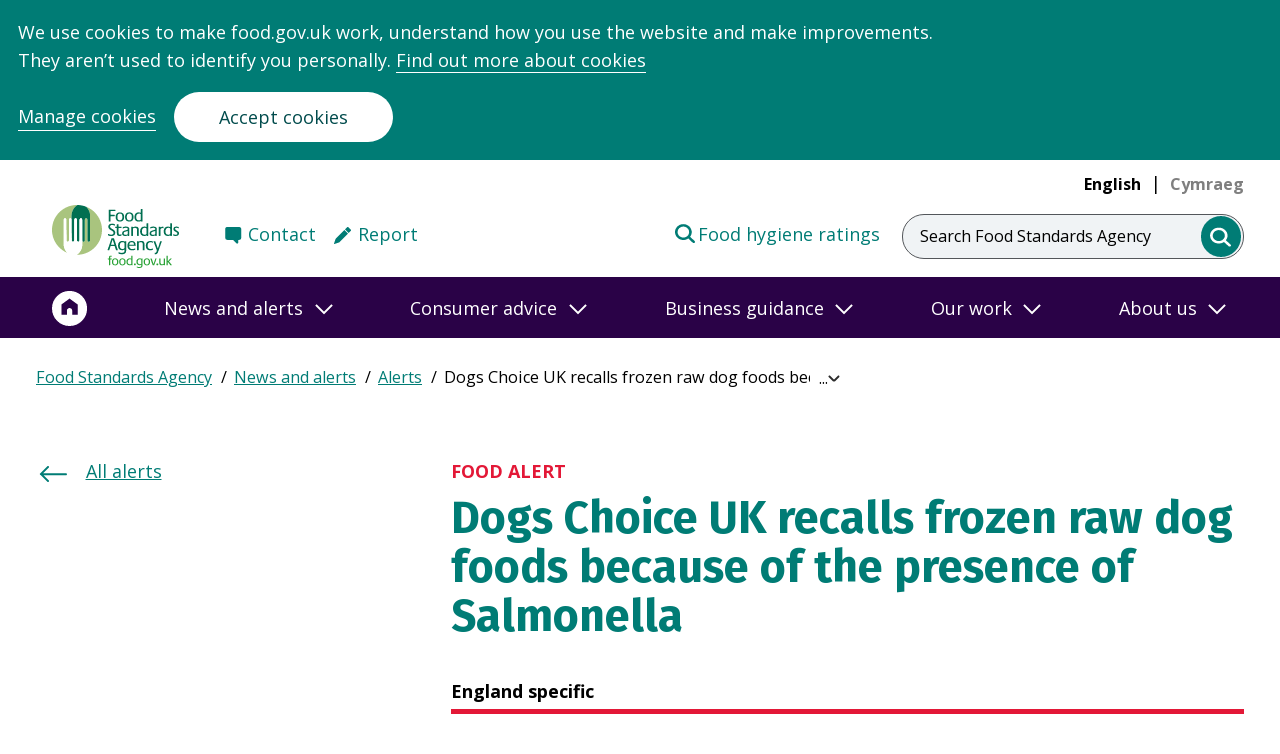

--- FILE ---
content_type: text/html; charset=UTF-8
request_url: https://www.food.gov.uk/news-alerts/alert/fsa-prin-09-2022
body_size: 16144
content:
<!DOCTYPE html>
<html lang="en" dir="ltr" prefix="og: https://ogp.me/ns#">
  <head>
    <meta name="viewport" content="width=device-width, initial-scale=1">
    <script type="text/javascript">
      // Get all cookie_preferences cookie.
      var cookies = document.cookie.split('; ');
      if (typeof cookies !== "undefined") {
        var cook = cookies.filter(function(row) { return row.match(/^cookie_preferences/) })[0];
        if (typeof cook !== "undefined") {
          cook = cook.toString();
          cook = unescape(cook.split("=")[1].toString());
          cook = JSON.parse(cook);
          window.cook = cook;
        }
      }

      window.dataLayer = window.dataLayer || [];
      function gtag(){dataLayer.push(arguments)};
      gtag('consent', 'default', {
        'ad_storage': 'denied',
        'analytics_storage': 'denied'
      });


      // If cookies
      if (!cook || cook.analytics === 'no') {
        window['ga-disable-UA-54078849-3'] = true;
        window['ga-disable-UA-54078849-1'] = true;
      }
      else {
        gtag('consent', 'update', {
          analytics_storage: 'granted',
        });
      }
    </script>
    <meta charset="utf-8" />
<link rel="canonical" href="https://www.food.gov.uk/news-alerts/alert/fsa-prin-09-2022" />
<meta property="og:site_name" content="Food Standards Agency" />
<meta property="og:url" content="https://www.food.gov.uk/news-alerts/alert/fsa-prin-09-2022" />
<meta property="og:title" content="Dogs Choice UK recalls frozen raw dog foods because of the presence of Salmonella" />
<meta property="og:image" content="https://www.food.gov.uk//themes/custom/fsa/share-default.png" />
<meta name="twitter:card" content="summary" />
<meta name="twitter:site" content="@foodgov" />
<meta name="twitter:title" content="Dogs Choice UK recalls frozen raw dog foods because of the presence of Salmonella" />
<meta name="twitter:site:id" content="68686173" />
<meta name="twitter:url" content="https://www.food.gov.uk/news-alerts/alert/fsa-prin-09-2022" />
<meta name="twitter:image" content="https://www.food.gov.uk//themes/custom/fsa/share-default.png" />
<meta name="Generator" content="Drupal 10 (https://www.drupal.org)" />
<meta name="MobileOptimized" content="width" />
<meta name="HandheldFriendly" content="true" />
<meta name="viewport" content="width=device-width, initial-scale=1.0" />
<link href="/themes/custom/fsa_2021/dist/img/favicon/apple-touch-icon.png" rel="apple-touch-icon" sizes="180x180" />
<link href="/themes/custom/fsa_2021/dist/img/favicon/favicon-16x16.png" rel="icon" sizes="16x16" />
<link href="/themes/custom/fsa_2021/dist/img/favicon/favicon-32x32.png" rel="icon" sizes="32x32" />
<link href="/themes/custom/fsa_2021/manifest.json" rel="manifest" />
<link href="/themes/custom/fsa_2021/safari-pinned-tab.svg" rel="mask-icon" color="#007ac9" />
<meta name="theme-color" content="#ffffff" />
<link rel="icon" href="/themes/custom/fsa_2021/favicon.ico" type="image/vnd.microsoft.icon" />
<link rel="alternate" hreflang="zxx" href="https://www.food.gov.uk/news-alerts/alert/fsa-prin-09-2022" />
<script src="/sites/default/files/google_tag/primary/google_tag.script.js?t7fu7f" defer></script>

    <title>Dogs Choice UK recalls frozen raw dog foods because of the presence of Salmonella | Food Standards Agency</title>
    <link rel="stylesheet" media="all" href="/sites/default/files/css/css_PbgmQ0G56bNvP8iyLIIeJeOv9-po4VfTLprCA3HBI8k.css?delta=0&amp;language=en&amp;theme=fsa_2021&amp;include=eJx1ilEOwjAMQy9UtbALoZR5VSFpqiXAuD0a8Fftx5b9Hjbn2u5pXh-dOOI3w2J0mU7TORXWTPzdhidaEqot2NsckjIZwgt50VXSvyPdaBvOq0pXqz7qYAiaxxlOlS26lsLHmsCMyjHX7lWbDXyPD7j3Wus" />
<link rel="stylesheet" media="all" href="/sites/default/files/css/css_ODshCrfbv8YADTDskOH1wey3dzciGRSTo1FE4xOaZa4.css?delta=1&amp;language=en&amp;theme=fsa_2021&amp;include=eJx1ilEOwjAMQy9UtbALoZR5VSFpqiXAuD0a8Fftx5b9Hjbn2u5pXh-dOOI3w2J0mU7TORXWTPzdhidaEqot2NsckjIZwgt50VXSvyPdaBvOq0pXqz7qYAiaxxlOlS26lsLHmsCMyjHX7lWbDXyPD7j3Wus" />

    <script src="/themes/custom/fsa_2021/dist/app.js?v=0.2.x"></script>
<script src="/themes/custom/fsa_2021/fsa-search-app/bundle.js?v=0.2.x"></script>
<script src="/themes/custom/fsa_2021/fsa-frontend/main.js?v=0.2.x"></script>

  </head>
  <body class="new-theme">
    <div class="skip-to-main-content">
  <a href="#main-content" class="skip-to-main-content__link">Skip to main content</a>
</div>    <section class="cc_placeholder" aria-label="Banner for Cookie acceptance"></section>
        <noscript><iframe src="https://www.googletagmanager.com/ns.html?id=GTM-TH697XV&gtm_auth=qiSnyllzn5flpcJTEzjYGA&gtm_preview=env-2&gtm_cookies_win=x" height="0" width="0" style="display:none;visibility:hidden"></iframe></noscript>
      <div class="dialog-off-canvas-main-canvas" data-off-canvas-main-canvas>
        <div class="language-switcher language-switcher--hidden">
      <a href="/news-alerts/alert/fsa-prin-09-2022?navref=quicklink" class="language-link is-active" hreflang="en" data-drupal-link-query="{&quot;navref&quot;:&quot;quicklink&quot;}" data-drupal-link-system-path="node/8396">English</a>
      <a href="/cy/news-alerts/alert/fsa-prin-09-2022?navref=quicklink" class="language-link language-link--disabled" hreflang="cy" data-drupal-link-query="{&quot;navref&quot;:&quot;quicklink&quot;}" data-drupal-link-system-path="node/8396">Cymraeg</a>
  </div>



<header class="header header--main">
  <div class="header__grid-container">
    <div class="header__grid-row">
      <div class="header__wrapper">
                          <div class="header__top">
                        <nav class="header__languages header__languages--desktop header__nav" aria-label="Language switcher"
                 aria-hidden="false">
              <ul class="header__languages-list">
                <li class="header__language">
                  <a href="/news-alerts/alert/fsa-prin-09-2022" 
                     class="header__language-link header__language-link--selected">English</a>
                </li>
                <li class="header__language">
                  <a role='link' aria-disabled='true'
                          lang="cy"
                          class="header__language-link header__language-link-- header__language-link--disabled">
                                          <span title="No translation available for this page">Cymraeg</span>
                                      </a>
                </li>
              </ul>
            </nav>
          </div>
                <div class="header__bottom">
          <div class="header__logo-container">
            <div class="header__logo-wrapper header__primary-logo-wrapper">
              <a href="https://www.food.gov.uk/" class="header__logo">
                <span class="header__logo-label visually-hidden">Food Standards Agency - Frontpage</span>
                <div class="header__logo-svg header__logo-svg--english"
                     aria-hidden="true"></div>
                              </a>
            </div>
          </div>
                      <nav class="header__links header__links--desktop header__links--english"
                 aria-label="Secondary Menu">
              <div class="header__links-wrapper">
                                  <div class="header__links-item">
                    <a href="https://www.food.gov.uk/contact/consumers/find-details"
                       class="header__links-anchor header__links-anchor--contact">Contact</a>
                  </div>
                                                  <div class="header__links-item">
                    <a href="https://www.food.gov.uk/contact/consumers/report-a-food-problem"
                       class="header__links-anchor header__links-anchor--report">Report</a>
                  </div>
                              </div>
                              <div class="header__links-item header__links-item--right">
                  <a href="https://ratings.food.gov.uk/" class="header__links-anchor header__links-anchor--ratings"
                     target="_blank">Food hygiene ratings</a>
                </div>
                          </nav>
                                              <div class="header__search-bar-wrapper">
                <div class="header__search-bar header__search-bar--full">
                  <form class="search-bar" action="/search" autocomplete="off">
  <label class="search-bar__label" for="search">Search Food Standards Agency</label>
      <input class="search-bar__box" value="" name="keywords" type="search" id="search" data-fsa-at="search-input">
    <button class="search-bar__submit" aria-label="search" data-fsa-at="search-submit">
    <span class="search-bar__span visually-hidden">Search Food Standards Agency</span>
  </button>
</form>
                </div>
                <a class="header__search-bar header__search-bar--icon" href="/search">
                  <span class="visually-hidden header__search-bar-label">Search Food Standards Agency</span>
                  <div aria-hidden="true" class="header__search-svg"></div>
                </a>
              </div>
                                    <button class="header__menu "
                    aria-expanded="false" aria-controls="navigation">
              <span class="visually-hidden">menu</span>
              <svg class="header__menu-symbol header__menu-toggle" aria-hidden="true" xmlns="http://www.w3.org/2000/svg" version="1.0" width="47" height="47" viewBox="0 0 258 186" preserveAspectRatio="xMidYMid meet">
  <g class="svg-menu-toggle" transform="translate(0,186) scale(0.1,-0.1)" fill="#007c75" stroke="none">
  <path class="line line-1" d="M837 1572 c-35 -36 -34 -71 1 -105 l28 -27 505 0 505 0 27 28 c34 36 34 68 0 104 l-27 28 -506 0 -506 0 -27 -28z"/>
  <path class="line line-2" d="M477 972 c-35 -36 -34 -71 1 -105 l28 -27 684 0 684 0 28 27 c36 35 36 71 0 106 l-28 27 -685 0 -685 0 -27 -28z"/>
  <path class="line line-3" d="M837 372 c-35 -36 -34 -71 1 -105 l28 -27 505 0 505 0 27 28 c34 36 34 68 0 104 l-27 28 -506 0 -506 0 -27 -28z"/>
  </g>
 </svg>            </button>
                    </div>
      </div>
    </div>
  </div>
    <div class="header__navigation">
              <nav class="header__links header__links--mobile header__links--english"
           aria-label="Secondary Menu">
        <div class="header__links-wrapper">
                      <div class="header__links-item">
              <a href="https://www.food.gov.uk/contact/consumers/find-details"
                 class="header__links-anchor header__links-anchor--contact">Contact</a>
            </div>
                                <div class="header__links-item">
              <a href="https://www.food.gov.uk/contact/consumers/report-a-food-problem"
                 class="header__links-anchor header__links-anchor--report">Report</a>
            </div>
                  </div>
                  <div class="header__links-item header__links-item--right">
            <a href="https://ratings.food.gov.uk/" class="header__links-anchor header__links-anchor--ratings"
               target="_blank">Food hygiene ratings</a>
          </div>
              </nav>
        <div class="header__navigation">
      <nav id="navigation" class="navigation" aria-label="Main navigation">
  <div class="navigation__background-blur"></div>
  <div class="navigation__container">
    <div class="navigation__row">
      <div class="navigation__wrapper">
                  <ul class="navigation__menu navigation__menu--level-1">
            <li class="navigation__link navigation__link--home">
              <a href="/" aria-label="Home">
                <span>Home</span>
                <svg aria-hidden="true" focusable="false" width="36" height="38" xmlns="http://www.w3.org/2000/svg"
                     viewBox="-1.5 -1.5 40 40">
                  <g fill="none" fill-rule="evenodd">
                    <path d="M36 19.013c0 9.941-8.059 18-18 18s-18-8.059-18-18 8.059-18 18-18 18 8.059 18 18"
                          fill="#FFF" stroke="#ffffff" stroke-width="3"></path>
                    <path
                        d="m18 8.013-9 6.585v11.415h6.075v-4.61c0-1.58 1.304-2.853 2.925-2.853 1.62 0 2.925 1.272 2.925 2.853v4.61H27V14.598l-9-6.585z"
                        fill="#2A0247" fill-rule="nonzero"></path>
                  </g>
                </svg>
              </a>
            </li>
                          <li class="navigation__link">
                                  <button aria-expanded="false" id="nav-news-and-alerts" title="News and alerts">
                    <span class="navigation__link__label">
                      News and alerts
                    </span>
                    <span class="navigation__link__arrow">
                      <svg aria-hidden="true" focusable="false" width="18" height="11" viewBox="0 0 18 11" xmlns="http://www.w3.org/2000/svg">
                        <path d="m1 1 8 8 8-8" fill="none" fill-rule="evenodd"></path>
                      </svg>
                    </span>
                  </button>
                  <div class="navigation__submenu" role="region" aria-labelledby="news-and-alerts">
                                          <div class="navigation__group">
                        <p class="navigation__group-title navigation__group-title--desktop">News and alerts</p>
                        <button class="navigation__group-title navigation__group-title--mobile" aria-expanded="false" id="submenu--0-0-news-and-alerts" title="News and alerts">
                          <span class="navigation__link__label">
                            News and alerts
                          </span>
                          <span class="navigation__link__arrow">
                            <svg aria-hidden="true" focusable="false" width="18" height="11" viewBox="0 0 18 11" xmlns="http://www.w3.org/2000/svg">
                              <path d="m1 1 8 8 8-8" fill="none" fill-rule="evenodd"></path>
                            </svg>
                          </span>
                        </button>
                        <div class="navigation__menu-wrapper" aria-labelledby="submenu--0-0-news-and-alerts">
                          <ul class="navigation__menu navigation__menu--level-2">
                                                          <li class="navigation__link">
                                <a href="https://www.food.gov.uk/search?keywords=&amp;filter_type%5BNews%5D=News">News</a>
                              </li>
                                                          <li class="navigation__link">
                                <a href="https://www.food.gov.uk/search?keywords=&amp;filter_type%5BFood%20alert%5D=Food%20alert">Food alerts</a>
                              </li>
                                                          <li class="navigation__link">
                                <a href="https://www.food.gov.uk/search?keywords=&amp;filter_type%5BAllergy%20alert%5D=Allergy%20alert">Allergy alerts</a>
                              </li>
                                                          <li class="navigation__link">
                                <a href="https://www.food.gov.uk/news-alerts/subscribe">Sign up to news and alerts</a>
                              </li>
                                                          <li class="navigation__link">
                                <a href="https://www.food.gov.uk/news-alerts/newsletters-from-the-food-standards-agency">Newsletters</a>
                              </li>
                                                                                      <li class="navigation__link navigation__link--read-more">
                                <a href="https://www.food.gov.uk/news-alerts">
                                  <span class="navigation__link__read-more-arrow"></span>More in News and alerts
                                </a>
                              </li>
                                                      </ul>
                        </div>
                      </div>
                                      </div>
                              </li>
                          <li class="navigation__link">
                                  <button aria-expanded="false" id="nav-consumer-advice" title="Consumer advice">
                    <span class="navigation__link__label">
                      Consumer advice
                    </span>
                    <span class="navigation__link__arrow">
                      <svg aria-hidden="true" focusable="false" width="18" height="11" viewBox="0 0 18 11" xmlns="http://www.w3.org/2000/svg">
                        <path d="m1 1 8 8 8-8" fill="none" fill-rule="evenodd"></path>
                      </svg>
                    </span>
                  </button>
                  <div class="navigation__submenu" role="region" aria-labelledby="consumer-advice">
                                          <div class="navigation__group">
                        <p class="navigation__group-title navigation__group-title--desktop">Popular content</p>
                        <button class="navigation__group-title navigation__group-title--mobile" aria-expanded="false" id="submenu--1-0-popular-content" title="Popular content">
                          <span class="navigation__link__label">
                            Popular content
                          </span>
                          <span class="navigation__link__arrow">
                            <svg aria-hidden="true" focusable="false" width="18" height="11" viewBox="0 0 18 11" xmlns="http://www.w3.org/2000/svg">
                              <path d="m1 1 8 8 8-8" fill="none" fill-rule="evenodd"></path>
                            </svg>
                          </span>
                        </button>
                        <div class="navigation__menu-wrapper" aria-labelledby="submenu--1-0-popular-content">
                          <ul class="navigation__menu navigation__menu--level-2">
                                                          <li class="navigation__link">
                                <a href="https://www.food.gov.uk/safety-hygiene/glycerol">Glycerol</a>
                              </li>
                                                          <li class="navigation__link">
                                <a href="https://www.food.gov.uk/safety-hygiene/food-additives">Food additives and E numbers</a>
                              </li>
                                                          <li class="navigation__link">
                                <a href="https://www.food.gov.uk/safety-hygiene/best-before-and-use-by-dates">Best before and use-by dates</a>
                              </li>
                                                          <li class="navigation__link">
                                <a href="https://www.food.gov.uk/safety-hygiene/home-food-fact-checker">Home food fact checker</a>
                              </li>
                                                          <li class="navigation__link">
                                <a href="https://www.food.gov.uk/safety-hygiene/providing-food-at-community-and-charity-events">Providing food at community and charity events</a>
                              </li>
                                                          <li class="navigation__link">
                                <a href="https://www.food.gov.uk/safety-hygiene/handling-flour-and-flour-products-safely">Handling flour and flour products safely</a>
                              </li>
                                                                                  </ul>
                        </div>
                      </div>
                                          <div class="navigation__group">
                        <p class="navigation__group-title navigation__group-title--desktop">Food safety and hygiene</p>
                        <button class="navigation__group-title navigation__group-title--mobile" aria-expanded="false" id="submenu--1-1-food-safety-and-hygiene" title="Food safety and hygiene">
                          <span class="navigation__link__label">
                            Food safety and hygiene
                          </span>
                          <span class="navigation__link__arrow">
                            <svg aria-hidden="true" focusable="false" width="18" height="11" viewBox="0 0 18 11" xmlns="http://www.w3.org/2000/svg">
                              <path d="m1 1 8 8 8-8" fill="none" fill-rule="evenodd"></path>
                            </svg>
                          </span>
                        </button>
                        <div class="navigation__menu-wrapper" aria-labelledby="submenu--1-1-food-safety-and-hygiene">
                          <ul class="navigation__menu navigation__menu--level-2">
                                                          <li class="navigation__link">
                                <a href="https://www.food.gov.uk/food-safety-and-hygiene/food-poisoning">Food poisoning</a>
                              </li>
                                                          <li class="navigation__link">
                                <a href="https://www.food.gov.uk/food-safety-and-hygiene/food-safety-and-hygiene-at-home">Food safety and hygiene at home</a>
                              </li>
                                                          <li class="navigation__link">
                                <a href="https://www.food.gov.uk/food-safety-and-hygiene/eating-out-parties-and-events">Eating out, parties and events</a>
                              </li>
                                                          <li class="navigation__link">
                                <a href="https://www.food.gov.uk/food-safety-and-hygiene/food-allergies-intolerances-and-coeliac-disease">Food allergies, intolerances, and coeliac disease</a>
                              </li>
                                                          <li class="navigation__link">
                                <a href="https://www.food.gov.uk/food-safety-and-hygiene/chemical-food-safety">Chemical food safety</a>
                              </li>
                                                          <li class="navigation__link">
                                <a href="https://www.food.gov.uk/food-safety-and-hygiene/gm-and-novel-foods">GM and novel foods</a>
                              </li>
                                                          <li class="navigation__link">
                                <a href="https://www.food.gov.uk/food-safety-and-hygiene/food-safety-in-emergencies">Food safety in emergencies</a>
                              </li>
                                                                                      <li class="navigation__link navigation__link--read-more">
                                <a href="https://www.food.gov.uk/food-safety-and-hygiene">
                                  <span class="navigation__link__read-more-arrow"></span>More in Food safety and hygiene
                                </a>
                              </li>
                                                      </ul>
                        </div>
                      </div>
                                          <div class="navigation__group">
                        <p class="navigation__group-title navigation__group-title--desktop">Nutrition in Northern Ireland</p>
                        <button class="navigation__group-title navigation__group-title--mobile" aria-expanded="false" id="submenu--1-2-nutrition-in-northern-ireland" title="Nutrition in Northern Ireland">
                          <span class="navigation__link__label">
                            Nutrition in Northern Ireland
                          </span>
                          <span class="navigation__link__arrow">
                            <svg aria-hidden="true" focusable="false" width="18" height="11" viewBox="0 0 18 11" xmlns="http://www.w3.org/2000/svg">
                              <path d="m1 1 8 8 8-8" fill="none" fill-rule="evenodd"></path>
                            </svg>
                          </span>
                        </button>
                        <div class="navigation__menu-wrapper" aria-labelledby="submenu--1-2-nutrition-in-northern-ireland">
                          <ul class="navigation__menu navigation__menu--level-2">
                                                          <li class="navigation__link">
                                <a href="https://www.food.gov.uk/business-guidance/the-eatwell-guide-and-resources">Eatwell Guide</a>
                              </li>
                                                          <li class="navigation__link">
                                <a href="https://www.food.gov.uk/safety-hygiene/check-the-label">Check the label</a>
                              </li>
                                                          <li class="navigation__link">
                                <a href="https://www.food.gov.uk/safety-hygiene/nutrients-what-you-need-to-know">Nutrients</a>
                              </li>
                                                          <li class="navigation__link">
                                <a href="https://www.food.gov.uk/business-guidance/food-poverty">Food poverty</a>
                              </li>
                                                          <li class="navigation__link">
                                <a href="https://www.food.gov.uk/safety-hygiene/healthy-recipes">Healthy Recipes</a>
                              </li>
                                                                                      <li class="navigation__link navigation__link--read-more">
                                <a href="https://www.food.gov.uk/consumer-advice/nutrition-in-northern-ireland-for-consumers">
                                  <span class="navigation__link__read-more-arrow"></span>More in Nutrition in Northern Ireland
                                </a>
                              </li>
                                                      </ul>
                        </div>
                      </div>
                                          <div class="navigation__group">
                        <p class="navigation__group-title navigation__group-title--desktop">Ratings and reporting</p>
                        <button class="navigation__group-title navigation__group-title--mobile" aria-expanded="false" id="submenu--1-3-ratings-and-reporting" title="Ratings and reporting">
                          <span class="navigation__link__label">
                            Ratings and reporting
                          </span>
                          <span class="navigation__link__arrow">
                            <svg aria-hidden="true" focusable="false" width="18" height="11" viewBox="0 0 18 11" xmlns="http://www.w3.org/2000/svg">
                              <path d="m1 1 8 8 8-8" fill="none" fill-rule="evenodd"></path>
                            </svg>
                          </span>
                        </button>
                        <div class="navigation__menu-wrapper" aria-labelledby="submenu--1-3-ratings-and-reporting">
                          <ul class="navigation__menu navigation__menu--level-2">
                                                          <li class="navigation__link">
                                <a href="https://ratings.food.gov.uk/">Check the food hygiene rating of a food shop or a restaurant</a>
                              </li>
                                                          <li class="navigation__link">
                                <a href="https://www.food.gov.uk/safety-hygiene/food-hygiene-rating-scheme">Food hygiene rating scheme explained</a>
                              </li>
                                                          <li class="navigation__link">
                                <a href="https://www.food.gov.uk/contact/consumers/report-a-food-problem">Report a food problem</a>
                              </li>
                                                          <li class="navigation__link">
                                <a href="https://www.food.gov.uk/contact/consumers/report-problem/report-a-problem-with-a-food-hygiene-rating">Report a problem with a food hygiene rating</a>
                              </li>
                                                                                  </ul>
                        </div>
                      </div>
                                      </div>
                              </li>
                          <li class="navigation__link">
                                  <button aria-expanded="false" id="nav-business-guidance" title="Business guidance">
                    <span class="navigation__link__label">
                      Business guidance
                    </span>
                    <span class="navigation__link__arrow">
                      <svg aria-hidden="true" focusable="false" width="18" height="11" viewBox="0 0 18 11" xmlns="http://www.w3.org/2000/svg">
                        <path d="m1 1 8 8 8-8" fill="none" fill-rule="evenodd"></path>
                      </svg>
                    </span>
                  </button>
                  <div class="navigation__submenu" role="region" aria-labelledby="business-guidance">
                                          <div class="navigation__group">
                        <p class="navigation__group-title navigation__group-title--desktop">Popular content</p>
                        <button class="navigation__group-title navigation__group-title--mobile" aria-expanded="false" id="submenu--2-0-popular-content" title="Popular content">
                          <span class="navigation__link__label">
                            Popular content
                          </span>
                          <span class="navigation__link__arrow">
                            <svg aria-hidden="true" focusable="false" width="18" height="11" viewBox="0 0 18 11" xmlns="http://www.w3.org/2000/svg">
                              <path d="m1 1 8 8 8-8" fill="none" fill-rule="evenodd"></path>
                            </svg>
                          </span>
                        </button>
                        <div class="navigation__menu-wrapper" aria-labelledby="submenu--2-0-popular-content">
                          <ul class="navigation__menu navigation__menu--level-2">
                                                          <li class="navigation__link">
                                <a href="https://www.food.gov.uk/business-guidance/safer-food-better-business-sfbb">Safer food better business (SFBB)</a>
                              </li>
                                                          <li class="navigation__link">
                                <a href="https://www.food.gov.uk/business-guidance/allergen-guidance-for-food-businesses">Allergen guidance</a>
                              </li>
                                                          <li class="navigation__link">
                                <a href="https://www.food.gov.uk/business-guidance/online-food-safety-training">Online training</a>
                              </li>
                                                          <li class="navigation__link">
                                <a href="https://www.food.gov.uk/business-guidance/getting-ready-to-start-your-food-business">Starting a food business</a>
                              </li>
                                                          <li class="navigation__link">
                                <a href="https://www.food.gov.uk/here-to-help">Running a food business</a>
                              </li>
                                                          <li class="navigation__link">
                                <a href="https://www.food.gov.uk/business-guidance/how-food-hygiene-ratings-work">Food hygiene ratings</a>
                              </li>
                                                                                  </ul>
                        </div>
                      </div>
                                          <div class="navigation__group">
                        <p class="navigation__group-title navigation__group-title--desktop">Business guidance</p>
                        <button class="navigation__group-title navigation__group-title--mobile" aria-expanded="false" id="submenu--2-1-business-guidance" title="Business guidance">
                          <span class="navigation__link__label">
                            Business guidance
                          </span>
                          <span class="navigation__link__arrow">
                            <svg aria-hidden="true" focusable="false" width="18" height="11" viewBox="0 0 18 11" xmlns="http://www.w3.org/2000/svg">
                              <path d="m1 1 8 8 8-8" fill="none" fill-rule="evenodd"></path>
                            </svg>
                          </span>
                        </button>
                        <div class="navigation__menu-wrapper" aria-labelledby="submenu--2-1-business-guidance">
                          <ul class="navigation__menu navigation__menu--level-2">
                                                          <li class="navigation__link">
                                <a href="https://www.food.gov.uk/business-guidance/business-guidance/packaging-and-labelling">Packaging and labelling</a>
                              </li>
                                                          <li class="navigation__link">
                                <a href="https://www.food.gov.uk/food-hygiene">Food hygiene</a>
                              </li>
                                                          <li class="navigation__link">
                                <a href="https://www.food.gov.uk/business-guidance/business-guidance/food-safety-management-for-businesses">Food safety management</a>
                              </li>
                                                          <li class="navigation__link">
                                <a href="https://www.food.gov.uk/business-guidance/cannabidiol-cbd">CBD guidance</a>
                              </li>
                                                          <li class="navigation__link">
                                <a href="https://www.food.gov.uk/business-guidance/operational-safety">Operational safety</a>
                              </li>
                                                          <li class="navigation__link">
                                <a href="https://www.food.gov.uk/business-guidance/chemical-safety">Chemical safety</a>
                              </li>
                                                          <li class="navigation__link">
                                <a href="https://www.food.gov.uk/business-guidance/innovative-food-guidance-hub">Innovative Food Guidance Hub</a>
                              </li>
                                                                                      <li class="navigation__link navigation__link--read-more">
                                <a href="https://www.food.gov.uk/here-to-help">
                                  <span class="navigation__link__read-more-arrow"></span>More in Business guidance
                                </a>
                              </li>
                                                      </ul>
                        </div>
                      </div>
                                          <div class="navigation__group">
                        <p class="navigation__group-title navigation__group-title--desktop">Industry guidance</p>
                        <button class="navigation__group-title navigation__group-title--mobile" aria-expanded="false" id="submenu--2-2-industry-guidance" title="Industry guidance">
                          <span class="navigation__link__label">
                            Industry guidance
                          </span>
                          <span class="navigation__link__arrow">
                            <svg aria-hidden="true" focusable="false" width="18" height="11" viewBox="0 0 18 11" xmlns="http://www.w3.org/2000/svg">
                              <path d="m1 1 8 8 8-8" fill="none" fill-rule="evenodd"></path>
                            </svg>
                          </span>
                        </button>
                        <div class="navigation__menu-wrapper" aria-labelledby="submenu--2-2-industry-guidance">
                          <ul class="navigation__menu navigation__menu--level-2">
                                                          <li class="navigation__link">
                                <a href="https://www.food.gov.uk/animal-feed-0">Animal feed</a>
                              </li>
                                                          <li class="navigation__link">
                                <a href="https://www.food.gov.uk/business-guidance/industry-guidance/dairy-and-farming">Dairy and farming</a>
                              </li>
                                                          <li class="navigation__link">
                                <a href="https://www.food.gov.uk/business-guidance/industry-guidance/fish-and-shellfish">Fish and shellfish</a>
                              </li>
                                                          <li class="navigation__link">
                                <a href="https://www.food.gov.uk/business-guidance/imports-exports">Imports and exports</a>
                              </li>
                                                          <li class="navigation__link">
                                <a href="https://www.food.gov.uk/business-guidance/meat-premises-and-slaughter">Meat and slaughter</a>
                              </li>
                                                          <li class="navigation__link">
                                <a href="https://www.food.gov.uk/business-guidance/regulated-products">Regulated products</a>
                              </li>
                                                          <li class="navigation__link">
                                <a href="https://www.food.gov.uk/business-guidance/industry-guidance/wine">Wine</a>
                              </li>
                                                                                  </ul>
                        </div>
                      </div>
                                          <div class="navigation__group">
                        <p class="navigation__group-title navigation__group-title--desktop">Nutrition in Northern Ireland</p>
                        <button class="navigation__group-title navigation__group-title--mobile" aria-expanded="false" id="submenu--2-3-nutrition-in-northern-ireland" title="Nutrition in Northern Ireland">
                          <span class="navigation__link__label">
                            Nutrition in Northern Ireland
                          </span>
                          <span class="navigation__link__arrow">
                            <svg aria-hidden="true" focusable="false" width="18" height="11" viewBox="0 0 18 11" xmlns="http://www.w3.org/2000/svg">
                              <path d="m1 1 8 8 8-8" fill="none" fill-rule="evenodd"></path>
                            </svg>
                          </span>
                        </button>
                        <div class="navigation__menu-wrapper" aria-labelledby="submenu--2-3-nutrition-in-northern-ireland">
                          <ul class="navigation__menu navigation__menu--level-2">
                                                          <li class="navigation__link">
                                <a href="https://www.food.gov.uk/business-guidance/calorie-wise">Calorie Wise</a>
                              </li>
                                                          <li class="navigation__link">
                                <a href="https://www.food.gov.uk/business-guidance/healthier-catering-guidance-for-different-types-of-businesses">Healthier catering guides</a>
                              </li>
                                                          <li class="navigation__link">
                                <a href="https://www.food.gov.uk/business-guidance/making-food-better-programme">Healthier food reformulation </a>
                              </li>
                                                          <li class="navigation__link">
                                <a href="https://www.food.gov.uk/business-guidance/menucal-calorie-and-allergen-tool">MenuCal</a>
                              </li>
                                                          <li class="navigation__link">
                                <a href="https://www.food.gov.uk/business-guidance/nutrition-labelling">Nutrition labelling</a>
                              </li>
                                                          <li class="navigation__link">
                                <a href="https://www.food.gov.uk/safety-hygiene/nutrition-research">Nutrition research</a>
                              </li>
                                                                                      <li class="navigation__link navigation__link--read-more">
                                <a href="https://www.food.gov.uk/nutrition-in-northern-ireland-for-businesses">
                                  <span class="navigation__link__read-more-arrow"></span>More in Nutrition in Northern Ireland
                                </a>
                              </li>
                                                      </ul>
                        </div>
                      </div>
                                          <div class="navigation__group">
                        <p class="navigation__group-title navigation__group-title--desktop">Business services</p>
                        <button class="navigation__group-title navigation__group-title--mobile" aria-expanded="false" id="submenu--2-4-business-services" title="Business services">
                          <span class="navigation__link__label">
                            Business services
                          </span>
                          <span class="navigation__link__arrow">
                            <svg aria-hidden="true" focusable="false" width="18" height="11" viewBox="0 0 18 11" xmlns="http://www.w3.org/2000/svg">
                              <path d="m1 1 8 8 8-8" fill="none" fill-rule="evenodd"></path>
                            </svg>
                          </span>
                        </button>
                        <div class="navigation__menu-wrapper" aria-labelledby="submenu--2-4-business-services">
                          <ul class="navigation__menu navigation__menu--level-2">
                                                          <li class="navigation__link">
                                <a href="https://fsa-services-eng-forms.food.gov.uk/regulated-products-application">Apply for a regulated product authorisation</a>
                              </li>
                                                          <li class="navigation__link">
                                <a href="https://www.food.gov.uk/business-guidance/how-to-apply-for-approval-of-a-meat-or-food-establishment">Apply for approval of a meat or food establishment</a>
                              </li>
                                                          <li class="navigation__link">
                                <a href="https://fsa-services-eng-forms.food.gov.uk/Wine-Registration-Service">Register a vineyard or winery</a>
                              </li>
                                                                                      <li class="navigation__link navigation__link--read-more">
                                <a href="https://www.food.gov.uk/contact/businesses/services">
                                  <span class="navigation__link__read-more-arrow"></span>More in Business services
                                </a>
                              </li>
                                                      </ul>
                        </div>
                      </div>
                                      </div>
                              </li>
                          <li class="navigation__link">
                                  <button aria-expanded="false" id="nav-our-work" title="Our work">
                    <span class="navigation__link__label">
                      Our work
                    </span>
                    <span class="navigation__link__arrow">
                      <svg aria-hidden="true" focusable="false" width="18" height="11" viewBox="0 0 18 11" xmlns="http://www.w3.org/2000/svg">
                        <path d="m1 1 8 8 8-8" fill="none" fill-rule="evenodd"></path>
                      </svg>
                    </span>
                  </button>
                  <div class="navigation__submenu" role="region" aria-labelledby="our-work">
                                          <div class="navigation__group">
                        <p class="navigation__group-title navigation__group-title--desktop">Science and evidence</p>
                        <button class="navigation__group-title navigation__group-title--mobile" aria-expanded="false" id="submenu--3-0-science-and-evidence" title="Science and evidence">
                          <span class="navigation__link__label">
                            Science and evidence
                          </span>
                          <span class="navigation__link__arrow">
                            <svg aria-hidden="true" focusable="false" width="18" height="11" viewBox="0 0 18 11" xmlns="http://www.w3.org/2000/svg">
                              <path d="m1 1 8 8 8-8" fill="none" fill-rule="evenodd"></path>
                            </svg>
                          </span>
                        </button>
                        <div class="navigation__menu-wrapper" aria-labelledby="submenu--3-0-science-and-evidence">
                          <ul class="navigation__menu navigation__menu--level-2">
                                                          <li class="navigation__link">
                                <a href="https://www.food.gov.uk/about-us/areas-of-research-interest">Areas of research interest</a>
                              </li>
                                                          <li class="navigation__link">
                                <a href="https://www.food.gov.uk/our-work/science-and-evidence/research-reports">Research reports</a>
                              </li>
                                                          <li class="navigation__link">
                                <a href="https://www.food.gov.uk/about-us/scientific-advisory-committees">Science Committees</a>
                              </li>
                                                          <li class="navigation__link">
                                <a href="https://www.food.gov.uk/about-us/applying-for-research-funding">Apply for research funding</a>
                              </li>
                                                                                      <li class="navigation__link navigation__link--read-more">
                                <a href="https://www.food.gov.uk/our-work/science-and-evidence">
                                  <span class="navigation__link__read-more-arrow"></span>More in Science and evidence
                                </a>
                              </li>
                                                      </ul>
                        </div>
                      </div>
                                          <div class="navigation__group">
                        <p class="navigation__group-title navigation__group-title--desktop">Risk analysis</p>
                        <button class="navigation__group-title navigation__group-title--mobile" aria-expanded="false" id="submenu--3-1-risk-analysis" title="Risk analysis">
                          <span class="navigation__link__label">
                            Risk analysis
                          </span>
                          <span class="navigation__link__arrow">
                            <svg aria-hidden="true" focusable="false" width="18" height="11" viewBox="0 0 18 11" xmlns="http://www.w3.org/2000/svg">
                              <path d="m1 1 8 8 8-8" fill="none" fill-rule="evenodd"></path>
                            </svg>
                          </span>
                        </button>
                        <div class="navigation__menu-wrapper" aria-labelledby="submenu--3-1-risk-analysis">
                          <ul class="navigation__menu navigation__menu--level-2">
                                                          <li class="navigation__link">
                                <a href="https://www.food.gov.uk/our-work/the-risk-analysis-process">Our risk analysis</a>
                              </li>
                                                          <li class="navigation__link">
                                <a href="https://www.food.gov.uk/about-us/risk-analysis/register-of-risk-analysis-issues">Register of risk analysis issues</a>
                              </li>
                                                                                      <li class="navigation__link navigation__link--read-more">
                                <a href="https://www.food.gov.uk/our-work/risk-analysis">
                                  <span class="navigation__link__read-more-arrow"></span>More in Risk analysis
                                </a>
                              </li>
                                                      </ul>
                        </div>
                      </div>
                                          <div class="navigation__group">
                        <p class="navigation__group-title navigation__group-title--desktop">National Food Crime Unit</p>
                        <button class="navigation__group-title navigation__group-title--mobile" aria-expanded="false" id="submenu--3-2-national-food-crime-unit" title="National Food Crime Unit">
                          <span class="navigation__link__label">
                            National Food Crime Unit
                          </span>
                          <span class="navigation__link__arrow">
                            <svg aria-hidden="true" focusable="false" width="18" height="11" viewBox="0 0 18 11" xmlns="http://www.w3.org/2000/svg">
                              <path d="m1 1 8 8 8-8" fill="none" fill-rule="evenodd"></path>
                            </svg>
                          </span>
                        </button>
                        <div class="navigation__menu-wrapper" aria-labelledby="submenu--3-2-national-food-crime-unit">
                          <ul class="navigation__menu navigation__menu--level-2">
                                                          <li class="navigation__link">
                                <a href="https://www.food.gov.uk/about-us/national-food-crime-unit">About the Food Crime Unit</a>
                              </li>
                                                          <li class="navigation__link">
                                <a href="https://www.food.gov.uk/safety-hygiene/food-crime">Food crime</a>
                              </li>
                                                          <li class="navigation__link">
                                <a href="https://www.food.gov.uk/contact/consumers/report-problem/report-a-product-labelling-issue/report-a-food-crime">Report a food crime</a>
                              </li>
                                                                                      <li class="navigation__link navigation__link--read-more">
                                <a href="https://www.food.gov.uk/our-work/nfcu">
                                  <span class="navigation__link__read-more-arrow"></span>More in National Food Crime Unit
                                </a>
                              </li>
                                                      </ul>
                        </div>
                      </div>
                                          <div class="navigation__group">
                        <p class="navigation__group-title navigation__group-title--desktop">Consultations</p>
                        <button class="navigation__group-title navigation__group-title--mobile" aria-expanded="false" id="submenu--3-3-consultations" title="Consultations">
                          <span class="navigation__link__label">
                            Consultations
                          </span>
                          <span class="navigation__link__arrow">
                            <svg aria-hidden="true" focusable="false" width="18" height="11" viewBox="0 0 18 11" xmlns="http://www.w3.org/2000/svg">
                              <path d="m1 1 8 8 8-8" fill="none" fill-rule="evenodd"></path>
                            </svg>
                          </span>
                        </button>
                        <div class="navigation__menu-wrapper" aria-labelledby="submenu--3-3-consultations">
                          <ul class="navigation__menu navigation__menu--level-2">
                                                          <li class="navigation__link">
                                <a href="https://www.food.gov.uk/news-alerts/search/consultations">All consultations</a>
                              </li>
                                                          <li class="navigation__link">
                                <a href="https://www.food.gov.uk/news-alerts/search/consultations?consultation_status%5BOpen%5D=Open">Open consultations</a>
                              </li>
                                                          <li class="navigation__link">
                                <a href="https://www.food.gov.uk/news-alerts/search/consultations?consultation_type%5BRegulated%20products%20consultation%5D=Regulated%20products%20consultation">Regulated products consultations</a>
                              </li>
                                                          <li class="navigation__link">
                                <a href="https://www.food.gov.uk/search?keywords=&amp;filter_type%5BConsultation%5D=Consultation&amp;consultation_type%5BCall%20for%20evidence%5D=Call%20for%20evidence">Calls for evidence</a>
                              </li>
                                                                                  </ul>
                        </div>
                      </div>
                                      </div>
                              </li>
                          <li class="navigation__link">
                                  <button aria-expanded="false" id="nav-about-us" title="About us">
                    <span class="navigation__link__label">
                      About us
                    </span>
                    <span class="navigation__link__arrow">
                      <svg aria-hidden="true" focusable="false" width="18" height="11" viewBox="0 0 18 11" xmlns="http://www.w3.org/2000/svg">
                        <path d="m1 1 8 8 8-8" fill="none" fill-rule="evenodd"></path>
                      </svg>
                    </span>
                  </button>
                  <div class="navigation__submenu" role="region" aria-labelledby="about-us">
                                          <div class="navigation__group">
                        <p class="navigation__group-title navigation__group-title--desktop">Our organisation</p>
                        <button class="navigation__group-title navigation__group-title--mobile" aria-expanded="false" id="submenu--4-0-our-organisation" title="Our organisation">
                          <span class="navigation__link__label">
                            Our organisation
                          </span>
                          <span class="navigation__link__arrow">
                            <svg aria-hidden="true" focusable="false" width="18" height="11" viewBox="0 0 18 11" xmlns="http://www.w3.org/2000/svg">
                              <path d="m1 1 8 8 8-8" fill="none" fill-rule="evenodd"></path>
                            </svg>
                          </span>
                        </button>
                        <div class="navigation__menu-wrapper" aria-labelledby="submenu--4-0-our-organisation">
                          <ul class="navigation__menu navigation__menu--level-2">
                                                          <li class="navigation__link">
                                <a href="https://www.food.gov.uk/about-us/fsa-board-meetings">Board meetings</a>
                              </li>
                                                          <li class="navigation__link">
                                <a href="https://www.food.gov.uk/about-us/leadership-team">Leadership team</a>
                              </li>
                                                          <li class="navigation__link">
                                <a href="https://www.food.gov.uk/about-us/our-strategy">Our strategy</a>
                              </li>
                                                          <li class="navigation__link">
                                <a href="https://www.food.gov.uk/about-us/nifac-northern-ireland-food-advisory-committee">Northern Ireland Food Advisory Committee</a>
                              </li>
                                                          <li class="navigation__link">
                                <a href="https://www.food.gov.uk/about-us/wfac-welsh-food-advisory-committee">Welsh Food Advisory Committee</a>
                              </li>
                                                                                      <li class="navigation__link navigation__link--read-more">
                                <a href="https://www.food.gov.uk/about-us/our-organisation">
                                  <span class="navigation__link__read-more-arrow"></span>More in Our organisation
                                </a>
                              </li>
                                                      </ul>
                        </div>
                      </div>
                                          <div class="navigation__group">
                        <p class="navigation__group-title navigation__group-title--desktop">How we work</p>
                        <button class="navigation__group-title navigation__group-title--mobile" aria-expanded="false" id="submenu--4-1-how-we-work" title="How we work">
                          <span class="navigation__link__label">
                            How we work
                          </span>
                          <span class="navigation__link__arrow">
                            <svg aria-hidden="true" focusable="false" width="18" height="11" viewBox="0 0 18 11" xmlns="http://www.w3.org/2000/svg">
                              <path d="m1 1 8 8 8-8" fill="none" fill-rule="evenodd"></path>
                            </svg>
                          </span>
                        </button>
                        <div class="navigation__menu-wrapper" aria-labelledby="submenu--4-1-how-we-work">
                          <ul class="navigation__menu navigation__menu--level-2">
                                                          <li class="navigation__link">
                                <a href="https://www.food.gov.uk/about-us/annual-reports-and-accounts-including-our-food">Annual reports and accounts, including Our Food</a>
                              </li>
                                                          <li class="navigation__link">
                                <a href="https://www.food.gov.uk/about-us/who-we-are">Who we are</a>
                              </li>
                                                          <li class="navigation__link">
                                <a href="https://www.food.gov.uk/about-us/four-country-working">Four-country working</a>
                              </li>
                                                          <li class="navigation__link">
                                <a href="https://www.food.gov.uk/about-us/freedom-of-information">Freedom of information</a>
                              </li>
                                                          <li class="navigation__link">
                                <a href="https://www.food.gov.uk/about-us/regulatory-approach">Regulatory approach</a>
                              </li>
                                                          <li class="navigation__link">
                                <a href="https://www.food.gov.uk/local-authorities/local-authorities">Working with local authorities</a>
                              </li>
                                                          <li class="navigation__link">
                                <a href="https://www.food.gov.uk/about-us/contracts-and-tenders">Contracts and tenders</a>
                              </li>
                                                                                      <li class="navigation__link navigation__link--read-more">
                                <a href="https://www.food.gov.uk/about-us/how-we-work">
                                  <span class="navigation__link__read-more-arrow"></span>More in How we work
                                </a>
                              </li>
                                                      </ul>
                        </div>
                      </div>
                                          <div class="navigation__group">
                        <p class="navigation__group-title navigation__group-title--desktop">Contact us</p>
                        <button class="navigation__group-title navigation__group-title--mobile" aria-expanded="false" id="submenu--4-2-contact-us" title="Contact us">
                          <span class="navigation__link__label">
                            Contact us
                          </span>
                          <span class="navigation__link__arrow">
                            <svg aria-hidden="true" focusable="false" width="18" height="11" viewBox="0 0 18 11" xmlns="http://www.w3.org/2000/svg">
                              <path d="m1 1 8 8 8-8" fill="none" fill-rule="evenodd"></path>
                            </svg>
                          </span>
                        </button>
                        <div class="navigation__menu-wrapper" aria-labelledby="submenu--4-2-contact-us">
                          <ul class="navigation__menu navigation__menu--level-2">
                                                          <li class="navigation__link">
                                <a href="https://www.food.gov.uk/contact/businesses/services">Find business services</a>
                              </li>
                                                          <li class="navigation__link">
                                <a href="https://www.food.gov.uk/contact/consumers/report-a-food-problem">Report a food problem</a>
                              </li>
                                                          <li class="navigation__link">
                                <a href="https://www.food.gov.uk/contact/consumers/find-details">Find contact details</a>
                              </li>
                                                                                  </ul>
                        </div>
                      </div>
                                          <div class="navigation__group">
                        <p class="navigation__group-title navigation__group-title--desktop">Working for us</p>
                        <button class="navigation__group-title navigation__group-title--mobile" aria-expanded="false" id="submenu--4-3-working-for-us" title="Working for us">
                          <span class="navigation__link__label">
                            Working for us
                          </span>
                          <span class="navigation__link__arrow">
                            <svg aria-hidden="true" focusable="false" width="18" height="11" viewBox="0 0 18 11" xmlns="http://www.w3.org/2000/svg">
                              <path d="m1 1 8 8 8-8" fill="none" fill-rule="evenodd"></path>
                            </svg>
                          </span>
                        </button>
                        <div class="navigation__menu-wrapper" aria-labelledby="submenu--4-3-working-for-us">
                          <ul class="navigation__menu navigation__menu--level-2">
                                                          <li class="navigation__link">
                                <a href="https://www.food.gov.uk/about-us/working-for-us">Current vacancies</a>
                              </li>
                                                          <li class="navigation__link">
                                <a href="https://www.food.gov.uk/about-us/equality-and-diversity">Equality and diversity</a>
                              </li>
                                                                                  </ul>
                        </div>
                      </div>
                                      </div>
                              </li>
                      </ul>
              </div>
    </div>
  </div>
</nav>    </div>
    <nav class="header__languages header__languages--mobile" aria-label="Language switcher" aria-hidden="true">
      <ul class="header__languages-list">
        <li class="header__language">
          <a href="/news-alerts/alert/fsa-prin-09-2022" 
             class="header__language-link header__language-link--selected">English</a>
        </li>
        <li class="header__language">
          <a role='link' aria-disabled='true' lang="cy"
                  class="header__language-link header__language-link-- header__language-link--disabled">
                          <span title="No translation available for this page">Cymraeg</span>
                      </a>
        </li>
      </ul>
    </nav>
  </div>
</header>
<main id="main-content">
  <div class="content-layout">
  <div class="content-layout__full-width">
          </div>
  <div class="content-layout__container">
    <div class="content-layout__row">
      <div class="content-layout__header">
              <span id="return-to-top"></span>                <div class="breadcrumb collapsed full">
  <div class="breadcrumb__left">
    <p class="breadcrumb__label visually-hidden">Breadcrumb</p>
    <a tabindex="0" href="#" class="breadcrumb__mobile-overlay" aria-expanded="false">
      <span class="visually-hidden">Expand breadcrumb navigation</span>
    </a>
    <div class="breadcrumb__items">
              <div class="breadcrumb__item">
                      <a tabindex="0" href="/?navref=breadcrumb" class="breadcrumb__link">Food Standards Agency</a>
                  </div>
              <div class="breadcrumb__item">
                      <a tabindex="0" href="/news-alerts?navref=breadcrumb" class="breadcrumb__link">News and alerts</a>
                  </div>
              <div class="breadcrumb__item">
                      <a tabindex="0" href="/news-alerts/search/alerts" class="breadcrumb__link">Alerts</a>
                  </div>
              <div class="breadcrumb__item">
                      <span lang="">Dogs Choice UK recalls frozen raw dog foods because of the presence of Salmonella</span>
                  </div>
          </div>
  </div>
  </div>



          </div>
      <div class="content-layout__page">
        <div class="content-layout__top">
                                                        
<div class="article-hero">
      <span class="article-hero__type article-hero__type--alerts">
      Food Alert
    </span>
    <h1 class="article-hero__title" lang="en">Dogs Choice UK recalls frozen raw dog foods because of the presence of Salmonella
</h1>
      <div class="article-hero__region article-hero__region--england">
      England specific
    </div>
    </div>    <div class="article-hero__toolbar">
      <div class="article-hero__toolbar__last-updated-container">
      <div class="article-hero__toolbar__last-updated">
        Last updated: 18 February 2022
      </div>
          </div>
        <div class="article-hero__toolbar__buttons">
      <div class="pdf-and-print-buttons">
  <div class="pdf-and-print-buttons__button pdf-and-print-buttons__button--pdf">
    <a href="/print/pdf/node/8396" target=”_blank”>
      <div class="pdf-and-print-buttons__text-wrapper">
                  View<span class="visually-hidden"> </span> as PDF<span
            class="visually-hidden">(Opens in a new window)</span>
              </div>
    </a>
  </div>
  <div class="pdf-and-print-buttons__button pdf-and-print-buttons__button--print">
          <button>
        <div class="pdf-and-print-buttons__text-wrapper">
          Print this page
        </div>
      </button>
      </div>
</div>    </div>
  </div>  


            </div>
                  <div class="content-layout__left">
                  <div class="sticky-sidebar__wrapper">
  <div class="sticky-sidebar">
          <div class="sticky-sidebar__content-item">
        <div class="back-to">
  <a href="/search?filter_type%5BFood%20alert%5D=Food%20alert&amp;filter_type%5BAllergy%20alert%5D=Allergy%20alert" class="back-to__link" data-fsa-at="all-alerts">All alerts</a>
</div>
      </div>
      </div>
</div>              </div>
                <div class="content-layout__top-desktop">
                <div class="article-hero__toolbar">
      <div class="article-hero__toolbar__last-updated-container">
      <div class="article-hero__toolbar__last-updated">
        Last updated: 18 February 2022
      </div>
          </div>
        <div class="article-hero__toolbar__buttons">
      <div class="pdf-and-print-buttons">
  <div class="pdf-and-print-buttons__button pdf-and-print-buttons__button--pdf">
    <a href="/print/pdf/node/8396" target=”_blank”>
      <div class="pdf-and-print-buttons__text-wrapper">
                  View<span class="visually-hidden"> </span> as PDF<span
            class="visually-hidden">(Opens in a new window)</span>
              </div>
    </a>
  </div>
  <div class="pdf-and-print-buttons__button pdf-and-print-buttons__button--print">
          <button>
        <div class="pdf-and-print-buttons__text-wrapper">
          Print this page
        </div>
      </button>
      </div>
</div>    </div>
  </div>            </div>
        <div class="content-layout__right">
          <a id="toc-skip-to" tabindex="-1"></a>
          <div class="content-layout__right-content">          
                      


  
  <div class="text-block" lang=en>
                <p>Dogs Choice UK is recalling a number of frozen raw dog foods because Salmonella has been found in the products.</p>

      
</div><div class="product-details">
  <h2 class="product-details__title" lang="en">Product details</h2>
      <table class="allergens-table" lang="en">
  <caption>Frozen Chicken and Beef</caption>
  <tbody>
      <tr>
      <th scope="row">Pack size</th>
      <td>500g</td>
    </tr>
      <tr>
      <th scope="row">Batch code</th>
      <td>080222+2</td>
    </tr>
      <tr>
      <th scope="row">Best before</th>
      <td>08 August 2022</td>
    </tr>
    </tbody>
</table>      <table class="allergens-table" lang="en">
  <caption>Frozen Chicken and Beef Ready Meal</caption>
  <tbody>
      <tr>
      <th scope="row">Pack size</th>
      <td>500g</td>
    </tr>
      <tr>
      <th scope="row">Batch code</th>
      <td>080222+2</td>
    </tr>
      <tr>
      <th scope="row">Best before</th>
      <td>08 August 2022</td>
    </tr>
    </tbody>
</table>      <table class="allergens-table" lang="en">
  <caption>Frozen Chicken Liver</caption>
  <tbody>
      <tr>
      <th scope="row">Pack size</th>
      <td>500g</td>
    </tr>
      <tr>
      <th scope="row">Batch code</th>
      <td>080222+2</td>
    </tr>
      <tr>
      <th scope="row">Best before</th>
      <td>08 August 2022</td>
    </tr>
    </tbody>
</table>  </div>  
  <h2 lang="en" class="form-title ">
  Risk statement
    </h2>
  <div class="form-description" lang="en">          <p>The presence of Salmonella in the products listed above. Salmonella is a bacterium that can cause illness in humans and animals. The product could therefore carry a potential risk, because of the presence of Salmonella, either through direct handling of the pet food, or indirectly, for example from pet feeding bowls, utensils or contact with the faeces of animals. In humans, symptoms caused by Salmonella usually include fever, diarrhoea and abdominal cramps. Infected animals may not necessarily display signs of illness, but symptoms can include diarrhoea.</p>
      </div>
  
  <h2 lang="en" class="form-title ">
  Action taken by the company
    </h2>
  <div class="form-description" lang="en">          Dogs Choice UK is recalling the above products. Point of sale notices will be displayed in the retail stores that sold these products. The notices explain to customers why the products are being recalled and tell them what to do if they have bought the product.
      </div>

  <section class="document-download">
    <div class="document-download__content document-download__content--">
    <span class="document-download__format document-download__format--pdf" aria-hidden="true">PDF</span>
    <div class="document-download__link-wrapper">
      <a lang="en" href="https://s3-eu-west-1.amazonaws.com/fsa-alerts-files/production/FSA-PRIN-09-2022/FSA-PRIN-09-2022-Dogs-Choice-UK-recalls-frozen-raw-dog-food-products-because-of-the-presence-of-Salmonella.pdf" class="document-download__link" target="_blank"><span class="visually-hidden">View </span>Dogs Choice UK recalls frozen raw dog food products because of the presence of Salmonella<span class="visually-hidden"> as pdf(Open in a new window)</span></a>
      <span class="document-downdload__size">(44.01 KB)</span>
    </div>
  </div>
</section>
  
  <h2 lang="en" class="form-title ">
  Our advice to consumers
    </h2>
  <div class="form-description" lang="en">          If you have bought any of the above products do not use them. Instead, return them to the store from where they were bought for a full refund. When handling and serving raw pet food it is always advised to clean utensils and feeding bowls thoroughly after use. Consumers should wash hands thoroughly after handling raw pet food, bowls, utensils or after contact with the faeces of animals. Raw pet food should be stored separately from any food (especially ready to eat foods). Care should be taken when defrosting to avoid cross contamination of foods and surfaces.
      </div>
<div class="field__about_alert_description" lang="en"><h3>About product recalls and withdrawals</h3><p>If there is a problem with a food product that means it should not be sold, then it might be 'withdrawn' (taken off the shelves) or 'recalled' (when customers are asked to return the product). The FSA issues Product Recall Information Notices to let consumers and local authorities know about problems associated with food. In some cases, a 'Food Alert for Action' is issued. This provides local authorities with details of specific action to be taken on behalf of consumers.</p></div><p class="field__field_alert_notation" lang="en">Ref: FSA-PRIN-09-2022</p><div class="field__subscribe_alerts" lang="en"><a href="/news-alerts/signin" class="button button--primary">Subscribe to news and alerts</a></div>




                            <div class="back-to-top">
  <a href="#return-to-top" class="back-to-top__link" data-fsa-at="back-to-top">Back to top</a>
</div>
                    </div>
        </div>
      </div>
      <div class="content-layout__footer">
                      </div>
    </div>
  </div>
</div>

      </main>

  <section class="feedback" aria-label="Feedback about the content on the page" aria-live="polite">
  <div class="feedback__grid-container">
    <div class="feedback__grid-row">
      <div class="feedback__grid-wrapper">
        <div class="feedback__texts">
                      <div class="feedback__questions">
              <div class="feedback__wrapper">
                <h2 class="feedback__heading">Is this page useful?</h2>
                <p class="feedback__options">
                  <a class="feedback__yes" role="button" href="/webform/page-feedback">Yes<span class="visually-hidden">this page is useful</span></a>
                  <a class="feedback__no" aria-expanded="false" aria-controls="feedback__form" role="button" href="/webform/page-feedback">No<span class="visually-hidden">this page is not useful</span></a>
                </p>
              </div>
              <button class="feedback__report-button" aria-expanded="false" aria-controls="feedback__form">
                Is there anything wrong with this page?
              </button>
            </div>
            <span class="feedback__thank" role="status">Thanks for your feedback</span>
                  </div>
                <div class="feedback__form-wrapper">
              <span id="webform-submission-page-feedback-node-8396-form-ajax-content"></span><div id="webform-submission-page-feedback-node-8396-form-ajax" class="webform-ajax-form-wrapper" data-effect="fade" data-progress-type="throbber"><form class="webform-submission-form webform-submission-add-form webform-submission-page-feedback-form webform-submission-page-feedback-add-form webform-submission-page-feedback-node-8396-form webform-submission-page-feedback-node-8396-add-form js-webform-details-toggle webform-details-toggle feedback__form" data-drupal-selector="webform-submission-page-feedback-node-8396-add-form" novalidate="novalidate" action="/news-alerts/alert/fsa-prin-09-2022" method="post" id="webform-submission-page-feedback-node-8396-add-form" accept-charset="UTF-8">
  
  <input class="hidden page_url" data-drupal-selector="edit-page-url" type="hidden" name="page_url" value="https://www.food.gov.uk/node/8396" />
<fieldset class="radios is_useful radios--wrapper fieldgroup form-composite webform-composite-visible-title js-webform-type-radios webform-type-radios js-form-item form-item js-form-wrapper form-wrapper" data-drupal-selector="edit-is-useful" id="edit-is-useful">
  <div class="fieldset-wrapper">
    <fieldset class="radio  " aria-describedby="descr-is_useful">
  <div class="">
    <legend class="radio__legend">
      Is this page useful? <span class="radio__required"></span>
    </legend>
      </div>
    <div class="radio__fields">
          <div class="radio__field">
        <input class="radio__input" type="radio" name="is_useful" value="Yes" id="edit-is-useful-yes"  >
        <label class="radio__label" for="edit-is-useful-yes">Yes</label>
      </div>
          <div class="radio__field">
        <input class="radio__input" type="radio" name="is_useful" value="No" id="edit-is-useful-no"  >
        <label class="radio__label" for="edit-is-useful-no">No</label>
      </div>
      </div>
</fieldset>

  </div>
</fieldset>
<fieldset class="fieldset feedback_wrapper js-webform-type-fieldset webform-type-fieldset js-form-item form-item js-form-wrapper form-wrapper" data-drupal-selector="edit-feedback-wrapper" id="edit-feedback-wrapper">
  <div class="fieldset-wrapper">
      <div class="textarea">
  <div class="">
    <label class="textarea__label" for="edit-feedback">
      <span class="textarea__label-content">Please give us your feedback on this page.</span>
      <span class="textarea__required"></span>
    </label>
      </div>
      <p class="textarea__description" id="label-feedback"></p>
      <textarea class="textarea__field textarea__field--with-desc" name="feedback" id="edit-feedback" rows="5 " aria-describedby=&#039;label-feedback&#039;   ></textarea>
  </div>

  </div>
</fieldset>
<div class="webform_actions actions form-actions webform-actions js-form-wrapper form-wrapper" data-drupal-selector="edit-actions" id="edit-actions">
    <div class="multistep-function">
  <div class="multistep-function__container">
    
         
    <input class="webform-button--submit button button--primary js-form-submit form-submit" data-drupal-selector="edit-actions-submit" data-disable-refocus="true" type="submit" id="edit-actions-submit" name="op" value="Submit" />

   
  </div>
</div>

</div>
<input autocomplete="off" data-drupal-selector="form-rv-ts0pu7dsvqidtrqsxyypuv300sr361hn4tejzjfo" type="hidden" name="form_build_id" value="form-rV_Ts0pu7DSVqIDtrqsXyypUV300sR361hn4TEjzjfo" />
<input data-drupal-selector="edit-webform-submission-page-feedback-node-8396-add-form" type="hidden" name="form_id" value="webform_submission_page_feedback_node_8396_add_form" />
<div class="fax-textfield js-form-wrapper form-wrapper" style="display: none !important;">
<div class="js-form-item form-item js-form-type-textfield form-item-fax js-form-item-fax">
            <label for="edit-fax">Leave this field blank</label>
                    <input autocomplete="off" data-drupal-selector="edit-fax" type="text" id="edit-fax" name="fax" value="" size="20" maxlength="128" class="form-text" />

                </div>
</div>


  
</form>
</div>
          </div>
              </div>
    </div>
  </div>
</section>



<footer class="footer">
  <div class="footer__grid-container">
    <div class="footer__grid-row">
      <nav class="footer__nav">
        <h2 class="visually-hidden">Footer links</h2>
        <ul class="footer__menu">
                      <li class="footer__menu-item">
              <a href="https://www.food.gov.uk/crown-copyright" class="footer__menu-link  " target="_self">Copyright
                              </a>
            </li>
                      <li class="footer__menu-item">
              <a href="https://www.food.gov.uk/accessibility" class="footer__menu-link  " target="_self">Accessibility
                              </a>
            </li>
                      <li class="footer__menu-item">
              <a href="https://www.food.gov.uk/about-us/freedom-of-information" class="footer__menu-link  " target="_self">Freedom of information
                              </a>
            </li>
                      <li class="footer__menu-item">
              <a href="https://www.food.gov.uk/terms-and-conditions" class="footer__menu-link  " target="_self">Terms and conditions
                              </a>
            </li>
                      <li class="footer__menu-item">
              <a href="https://www.food.gov.uk/about-us/privacy-policy" class="footer__menu-link  " target="_self">Privacy
                              </a>
            </li>
                      <li class="footer__menu-item">
              <a href="https://www.food.gov.uk/about-us/personal-information-charter" class="footer__menu-link  " target="_self">Personal information charter
                              </a>
            </li>
                      <li class="footer__menu-item">
              <a href="https://www.food.gov.uk/contact/consumers/feedback" class="footer__menu-link  " target="_self">Feedback and complaints
                              </a>
            </li>
                      <li class="footer__menu-item">
              <a href="https://www.food.gov.uk/cookie-policy" class="footer__menu-link  " target="_self">Cookies
                              </a>
            </li>
                      <li class="footer__menu-item">
              <a href="https://www.food.gov.uk/our-data" class="footer__menu-link  " target="_self">Data
                              </a>
            </li>
                      <li class="footer__menu-item">
              <a href="https://www.gov.uk/" class="footer__menu-link  " target="_self">GOV.UK
                              </a>
            </li>
                  </ul>
      </nav>
      <div class="footer__social">
        <p class="visually-hidden">Food Standards Agency on social media</p>
        <ul class="footer__social-list">
                      <li class="footer__social-item">
              <a href="https://www.facebook.com/FoodStandardsAgency" class="footer__social-link" title="Facebook" target="_blank">
                <span class="visually-hidden">Facebook
                  (Open in a new window)</span>
                <span class="footer__social-svg">
                  <svg aria-hidden="true" width="44px" height="44px" viewBox="0 0 44 44" version="1.1" xmlns="http://www.w3.org/2000/svg" xmlns:xlink="http://www.w3.org/1999/xlink">
  <g stroke="none" stroke-width="1" fill="none" fill-rule="evenodd">
    <g transform="translate(-1254.000000, -44.000000)" fill="#FFFFFF">
      <g id="fsa-facebook" transform="translate(1254.000000, 44.000000)">
        <path d="M0,22 C0,9.9 9.9,0 22,0 C34.1,0 44,9.9 44,22 C44,34.1 34.1,44 22,44 C9.9,44 0,34.1 0,22 Z M23.54,34.21 L23.54,22.22 L26.84,22.22 L27.28,18.04 L23.54,18.04 L23.54,15.95 C23.54,14.85 23.65,14.3 25.19,14.3 L27.28,14.3 L27.28,10.23 L23.98,10.23 C20.02,10.23 18.59,12.21 18.59,15.62 L18.59,18.15 L16.17,18.15 L16.17,22.33 L18.59,22.33 L18.59,34.32 C18.59,34.21 23.54,34.21 23.54,34.21 Z"></path>
      </g>
    </g>
  </g>
</svg>
                </span>
              </a>
            </li>
                      <li class="footer__social-item">
              <a href="https://twitter.com/foodgov" class="footer__social-link" title="Twitter" target="_blank">
                <span class="visually-hidden">Twitter
                  (Open in a new window)</span>
                <span class="footer__social-svg">
                  <svg aria-hidden="true" width="44" height="44" viewBox="0 0 44 44" fill="none" xmlns="http://www.w3.org/2000/svg">
<path fill-rule="evenodd" clip-rule="evenodd" d="M22 0C9.9 0 0 9.9 0 22C0 34.1 9.9 44 22 44C34.1 44 44 34.1 44 22C44 9.9 34.1 0 22 0ZM19.64 22.704L12 12H19.4633L23.7407 18.0035L28.9834 12H31.7824L25.0088 19.7847L33 31H25.5598L20.9123 24.4873L15.2448 31H12.4017L19.64 22.704ZM18.3404 14.1111H16.1344L26.6807 28.8889H28.8677L18.3404 14.1111Z" fill="white"/>
</svg>

                </span>
              </a>
            </li>
                      <li class="footer__social-item">
              <a href="https://www.linkedin.com/company/food-standards-agency" class="footer__social-link" title="Linkedin" target="_blank">
                <span class="visually-hidden">Linkedin
                  (Open in a new window)</span>
                <span class="footer__social-svg">
                  <svg aria-hidden="true" width="44px" height="44px" viewBox="0 0 44 44" version="1.1" xmlns="http://www.w3.org/2000/svg" xmlns:xlink="http://www.w3.org/1999/xlink">
  <g stroke="none" stroke-width="1" fill="none" fill-rule="evenodd">
    <g transform="translate(-1378.000000, -44.000000)" fill="#FFFFFF">
      <g id="fsa-linkedin" transform="translate(1378.000000, 44.000000)">
        <path d="M0,22 C0,9.9 9.9,0 22,0 C34.1,0 44,9.9 44,22 C44,34.1 34.1,44 22,44 C9.9,44 0,34.1 0,22 Z M15.51,18.26 L10.56,18.26 L10.56,33.22 L15.51,33.22 L15.51,18.26 L15.51,18.26 Z M15.84,13.64 C15.84,12.21 14.74,11 13.09,11 C11.33,11 10.23,12.1 10.23,13.64 C10.23,15.07 11.33,16.28 12.98,16.28 L12.98,16.28 C14.74,16.17 15.84,15.07 15.84,13.64 Z M33.55,24.64 C33.55,20.02 31.13,17.93 27.83,17.93 C25.19,17.93 23.98,19.36 23.32,20.35 L23.32,18.26 L18.37,18.26 C18.48,19.69 18.37,33.22 18.37,33.22 L23.32,33.22 L23.32,24.86 C23.32,24.42 23.32,23.98 23.43,23.65 C23.76,22.77 24.64,21.78 25.96,21.78 C27.72,21.78 28.49,23.1 28.49,25.19 L28.49,33.22 L33.44,33.22 C33.55,33.22 33.55,24.64 33.55,24.64 Z"></path>
      </g>
    </g>
  </g>
</svg>
                </span>
              </a>
            </li>
                      <li class="footer__social-item">
              <a href="https://www.youtube.com/user/FoodStandardsAgency" class="footer__social-link" title="Youtube" target="_blank">
                <span class="visually-hidden">Youtube
                  (Open in a new window)</span>
                <span class="footer__social-svg">
                  <svg aria-hidden="true" width="44px" height="44px" viewBox="0 0 44 44" version="1.1" xmlns="http://www.w3.org/2000/svg" xmlns:xlink="http://www.w3.org/1999/xlink">
  <g stroke="none" stroke-width="1" fill="none" fill-rule="evenodd">
    <g transform="translate(-1440.000000, -44.000000)" fill="#FFFFFF">
      <g id="fsa-youtube" transform="translate(1440.000000, 44.000000)">
        <path d="M0,22 C0,9.9 9.9,0 22,0 C34.1,0 44,9.9 44,22 C44,34.1 34.1,44 22,44 C9.9,44 0,34.1 0,22 Z M33.55,17.6 C33.55,17.6 33.33,15.95 32.67,15.18 C31.79,14.19 30.8,14.19 30.36,14.19 C27.06,13.97 22.11,13.97 22.11,13.97 L22.11,13.97 C22.11,13.97 17.16,13.97 13.86,14.19 C13.42,14.3 12.43,14.3 11.55,15.18 C10.78,15.95 10.45,17.6 10.45,17.6 C10.45,17.6 10.23,19.58 10.23,21.45 L10.23,23.32 C10.23,25.3 10.45,27.17 10.45,27.17 C10.45,27.17 10.67,28.82 11.33,29.59 C12.21,30.58 13.42,30.47 13.97,30.58 C15.95,30.69 22,30.8 22,30.8 C22,30.8 26.95,30.8 30.25,30.58 C30.69,30.58 31.68,30.47 32.56,29.59 C33.22,28.82 33.44,27.17 33.44,27.17 C33.44,27.17 33.66,25.19 33.66,23.32 L33.66,21.45 C33.77,19.47 33.55,17.6 33.55,17.6 Z"></path>
        <polygon id="Path" points="19.8 25.85 19.8 19.14 26.18 22.55"></polygon>
      </g>
    </g>
  </g>
</svg>
                </span>
              </a>
            </li>
                      <li class="footer__social-item">
              <a href="https://www.instagram.com/foodgov/" class="footer__social-link" title="Instagram" target="_blank">
                <span class="visually-hidden">Instagram
                  (Open in a new window)</span>
                <span class="footer__social-svg">
                  <svg aria-hidden="true" width="44px" height="44px" viewBox="0 0 44 44" version="1.1" xmlns="http://www.w3.org/2000/svg" xmlns:xlink="http://www.w3.org/1999/xlink">
  <g stroke="none" stroke-width="1" fill="none" fill-rule="evenodd">
    <g transform="translate(-1502.000000, -44.000000)" fill="#FFFFFF">
      <g id="fsa-instagram" transform="translate(1502.000000, 44.000000)">
        <path d="M22,0 C9.9,0 0,9.9 0,22 C0,34.1 9.9,44 22,44 C34.1,44 44,34.1 44,22 C44,9.9 34.1,0 22,0 Z M31.9,26.07 C31.9,26.84 31.68,27.72 31.46,28.49 C30.91,29.81 29.92,30.91 28.6,31.35 C27.83,31.68 27.06,31.79 26.18,31.79 C25.08,31.79 24.75,31.79 22.11,31.79 C19.47,31.79 19.03,31.79 18.04,31.79 C17.27,31.79 16.39,31.57 15.62,31.35 C14.3,30.8 13.2,29.81 12.76,28.49 C12.43,27.72 12.32,26.95 12.32,26.07 C12.32,24.97 12.21,24.64 12.21,22 C12.21,19.36 12.21,18.92 12.32,17.93 C12.32,17.16 12.54,16.28 12.76,15.51 C13.31,14.19 14.3,13.09 15.62,12.65 C16.39,12.32 17.16,12.21 18.04,12.21 C19.14,12.21 19.47,12.1 22.11,12.1 C24.75,12.1 25.19,12.1 26.18,12.21 C26.95,12.21 27.83,12.43 28.6,12.65 C29.92,13.2 31.02,14.19 31.46,15.51 C31.79,16.28 31.9,17.05 31.9,17.93 C31.9,19.03 31.9,19.36 31.9,22 C31.9,24.64 31.9,25.08 31.9,26.07 Z M22,16.94 C19.14,16.94 16.94,19.25 16.94,22 C16.94,24.75 19.25,27.06 22,27.06 C24.75,27.06 27.06,24.75 27.06,22 C27.06,19.25 24.86,16.94 22,16.94 C22,16.94 22,16.94 22,16.94 Z M22,25.3 C20.13,25.3 18.7,23.87 18.7,22 C18.7,20.13 20.13,18.7 22,18.7 C23.87,18.7 25.3,20.13 25.3,22 C25.3,23.87 23.87,25.3 22,25.3 Z M28.49,16.72 C28.49,17.38 27.94,17.93 27.28,17.93 C26.62,17.93 26.07,17.38 26.07,16.72 C26.07,16.06 26.62,15.51 27.28,15.51 L27.28,15.51 C27.94,15.51 28.49,16.06 28.49,16.72 Z"></path>
      </g>
    </g>
  </g>
</svg>
                </span>
              </a>
            </li>
                      <li class="footer__social-item">
              <a href="https://food.blog.gov.uk/" class="footer__social-link" title="FSA Blog" target="_blank">
                <span class="visually-hidden">FSA Blog
                  (Open in a new window)</span>
                <span class="footer__social-svg">
                  <svg aria-hidden="true" width="44px" height="44px" viewBox="0 0 44 44" version="1.1" xmlns="http://www.w3.org/2000/svg" xmlns:xlink="http://www.w3.org/1999/xlink">
  <defs>
    <polygon id="path-1" points="0 0 44 0 44 44.0000862 0 44.0000862"></polygon>
  </defs>
  <g stroke="none" stroke-width="1" fill="none" fill-rule="evenodd">
    <g transform="translate(-1564.000000, -44.000000)">
      <g id="Group-12" transform="translate(1564.000000, 44.000000)">
        <path d="M14.2979027,25.3320157 L25.7721027,25.3320157 C26.6943238,25.3320157 27.4422104,26.0799022 27.4422104,27.0021234 C27.4422104,27.9243445 26.6943238,28.6722311 25.7721027,28.6722311 L14.2979027,28.6722311 C13.3753943,28.6722311 12.627795,27.9243445 12.627795,27.0021234 C12.627795,26.0799022 13.3753943,25.3320157 14.2979027,25.3320157 L14.2979027,25.3320157 Z M14.2979027,18.6860496 L30.1657928,18.6860496 C31.0883011,18.6860496 31.8359005,19.4339362 31.8359005,20.3561574 C31.8359005,21.2786657 31.0883011,22.0262651 30.1657928,22.0262651 L14.2979027,22.0262651 C13.3753943,22.0262651 12.627795,21.2786657 12.627795,20.3561574 C12.627795,19.4339362 13.3753943,18.6860496 14.2979027,18.6860496 L14.2979027,18.6860496 Z M9.78473457,31.5150043 C9.78473457,32.4708286 10.5624907,33.2482975 11.518315,33.2482975 L32.9539966,33.2482975 C33.909821,33.2482975 34.6872899,32.4708286 34.6872899,31.5150043 L34.6872899,26.996092 L30.3323727,28.4878443 C30.0848004,28.5728575 29.8478548,28.3356247 29.9331552,28.0880524 L31.557597,23.3721163 L34.6872899,20.2424235 L34.6872899,14.9032485 L9.78473457,14.9032485 L9.78473457,31.5150043 Z" id="Fill-1" fill="#FFFFFF"></path>
        <path d="M16.8285682,13.2765377 C17.5813373,13.2765377 18.191939,12.6662232 18.191939,11.9131669 C18.191939,11.1603978 17.5813373,10.5500833 16.8285682,10.5500833 C16.0755119,10.5500833 15.4651974,11.1603978 15.4651974,11.9131669 C15.4651974,12.6662232 16.0755119,13.2765377 16.8285682,13.2765377" id="Fill-3" fill="#FFFFFF"></path>
        <path d="M13.0335895,13.2765377 C13.7866458,13.2765377 14.3969603,12.6662232 14.3969603,11.9131669 C14.3969603,11.1603978 13.7866458,10.5500833 13.0335895,10.5500833 C12.2808204,10.5500833 11.6702187,11.1603978 11.6702187,11.9131669 C11.6702187,12.6662232 12.2808204,13.2765377 13.0335895,13.2765377" id="Fill-5" fill="#FFFFFF"></path>
        <g id="Group-9">
          <mask id="mask-2" fill="white">
            <use xlink:href="#path-1"></use>
          </mask>
          <g id="Clip-8"></g>
          <path d="M35.5983386,26.3273884 L35.5983386,31.5149181 C35.5983386,32.9753648 34.4144721,34.1592314 32.9540254,34.1592314 L11.5183437,34.1592314 C10.057897,34.1592314 8.87374323,32.9753648 8.87374323,31.5149181 L8.87374323,11.5678294 C8.87374323,10.1073827 10.057897,8.92322896 11.5183437,8.92322896 L11.7259942,8.92322896 L32.5157477,8.92322896 L32.9540254,8.92322896 C34.4144721,8.92322896 35.5983386,10.1073827 35.5983386,11.5678294 L35.5983386,19.3313172 L39.5069364,15.4227195 L43.0048283,18.9208987 L35.5983386,26.3273884 Z M40.4690792,14.4605766 L42.0288995,12.9007563 C38.5666212,5.29264744 30.903943,0 21.9999569,0 C9.84967203,0 -8.61620486e-05,9.84975819 -8.61620486e-05,22.0000431 C-8.61620486e-05,34.150328 9.84967203,44.0000862 21.9999569,44.0000862 C34.1502418,44.0000862 44,34.150328 44,22.0000431 C44,20.4712411 43.8434723,18.9789144 43.5465004,17.5379978 L40.4690792,14.4605766 Z" id="Fill-7" fill="#FFFFFF" mask="url(#mask-2)"></path>
        </g>
        <path d="M20.6235756,13.2765377 C21.3766319,13.2765377 21.9869464,12.6662232 21.9869464,11.9131669 C21.9869464,11.1603978 21.3766319,10.5500833 20.6235756,10.5500833 C19.8708065,10.5500833 19.2602048,11.1603978 19.2602048,11.9131669 C19.2602048,12.6662232 19.8708065,13.2765377 20.6235756,13.2765377" id="Fill-10" fill="#FFFFFF"></path>
      </g>
    </g>
  </g>
</svg>
                </span>
              </a>
            </li>
                  </ul>
      </div>
    </div>
  </div>
</footer>


  </div>

    <script>window.dataLayer = window.dataLayer || []; window.dataLayer.push({"drupalLanguage":"en","drupalCountry":null,"siteName":"Food Standards Agency","entityCreated":"1645142400","entityLangcode":"zxx","entityStatus":"1","entityUid":"0","entityVid":"112141","entityType":"node","entityBundle":"alert","entityId":"8396","entityTitle":"Dogs Choice UK recalls frozen raw dog foods because of the presence of Salmonella","entityTaxonomy":{"nation":{"31":"England"}},"userUid":0});</script>

    <script type="application/json" data-drupal-selector="drupal-settings-json">{"path":{"baseUrl":"\/","pathPrefix":"","currentPath":"node\/8396","currentPathIsAdmin":false,"isFront":false,"currentLanguage":"en"},"pluralDelimiter":"\u0003","suppressDeprecationErrors":true,"ajaxPageState":{"libraries":"[base64]","theme":"fsa_2021","theme_token":null},"ajaxTrustedUrl":{"form_action_p_pvdeGsVG5zNF_XLGPTvYSKCf43t8qZYSwcfZl2uzM":true,"\/news-alerts\/alert\/fsa-prin-09-2022?ajax_form=1":true},"cookieconsent":{"message":"We use cookies to make food.gov.uk work, understand how you use the website and make improvements.\u003Cbr \/\u003EThey aren\u2019t used to identify you personally.","dismiss":"Accept cookies","learnMore":"Find out more about cookies","link":"\/cookie-policy","path":"\/","expiry":365,"target":"_self","domain":".www.food.gov.uk","markup":"\n\u003Cdiv class=\u0022cookie-banner\u0022 \u003E\n  \u003Cp class=\u0022cookie-banner__message\u0022\u003EWe use cookies to make food.gov.uk work, understand how you use the website and make improvements.\u003Cbr \/\u003EThey aren\u2019t used to identify you personally. \u003Ca href=\u0022\/cookie-policy\u0022 class=\u0022cookie-banner__find-out-more\u0022\u003EFind out more about cookies\u003C\/a\u003E\u003C\/p\u003E\n  \u003Cdiv class=\u0022cookie-banner__actions\u0022\u003E\n    \u003Ca href=\u0022\/cookie-consent?dest=\/news-alerts\/alert\/fsa-prin-09-2022\u0022 class=\u0022cookie-banner__manage\u0022\u003EManage cookies\u003C\/a\u003E\n    \u003Cbutton class=\u0022cookie-banner__accept\u0022 data-cc-event=\u0022click:dismiss\u0022\u003EAccept cookies\u003C\/button\u003E\n  \u003C\/div\u003E\n\u003C\/div\u003E","container":".cc_placeholder","theme":"\/modules\/custom\/fsa_custom\/css\/cookieconsent.css"},"dataLayer":{"defaultLang":"en","languages":{"en":{"id":"en","name":"English","direction":"ltr","weight":0},"cy":{"id":"cy","name":"Welsh","direction":"ltr","weight":1}}},"data":{"extlink":{"extTarget":true,"extTargetAppendNewWindowLabel":"(opens in a new window)","extTargetNoOverride":false,"extNofollow":false,"extTitleNoOverride":false,"extNoreferrer":false,"extFollowNoOverride":false,"extClass":"ext","extLabel":"(link is external)","extImgClass":false,"extSubdomains":false,"extExclude":"","extInclude":"^.*\\.(pdf|PDF|xlsx|XLSX|doc|DOC|xls|XLS|ocx|OCX|PTX|ptx|txt|TXT)$","extCssExclude":".document-download__link, .header__links-anchor","extCssInclude":"","extCssExplicit":"","extAlert":false,"extAlertText":"This link will take you to an external web site. We are not responsible for their content.","extHideIcons":false,"mailtoClass":"mailto","telClass":"tel","mailtoLabel":"(link sends email)","telLabel":"(link is a phone number)","extUseFontAwesome":false,"extIconPlacement":"append","extPreventOrphan":false,"extFaLinkClasses":"fa fa-external-link","extFaMailtoClasses":"fa fa-envelope-o","extAdditionalLinkClasses":"","extAdditionalMailtoClasses":"","extAdditionalTelClasses":"","extFaTelClasses":"fa fa-phone","whitelistedDomains":[],"extExcludeNoreferrer":""}},"icon_select":{"icon_select_url":"\/sites\/default\/files\/icons\/icon_select_map.svg?hash=de3dec9a77b3acc17df7afb16b803a57"},"ajax":{"edit-actions-submit":{"callback":"::submitAjaxForm","event":"click","effect":"fade","speed":500,"progress":{"type":"throbber","message":""},"disable-refocus":true,"url":"\/news-alerts\/alert\/fsa-prin-09-2022?ajax_form=1","httpMethod":"POST","dialogType":"ajax","submit":{"_triggering_element_name":"op","_triggering_element_value":"Submit"}}},"user":{"uid":0,"permissionsHash":"5b94e736d2b679ebcd6ab28accedb667d7b8647981d30fb65ba24abd32d613b8"}}</script>
<script src="/sites/default/files/js/js_1Tpzflo2RInPktgTiU7JnrnlqData4qt-4qfU7YMTDc.js?scope=footer&amp;delta=0&amp;language=en&amp;theme=fsa_2021&amp;include=[base64]"></script>

  </body>
</html>
